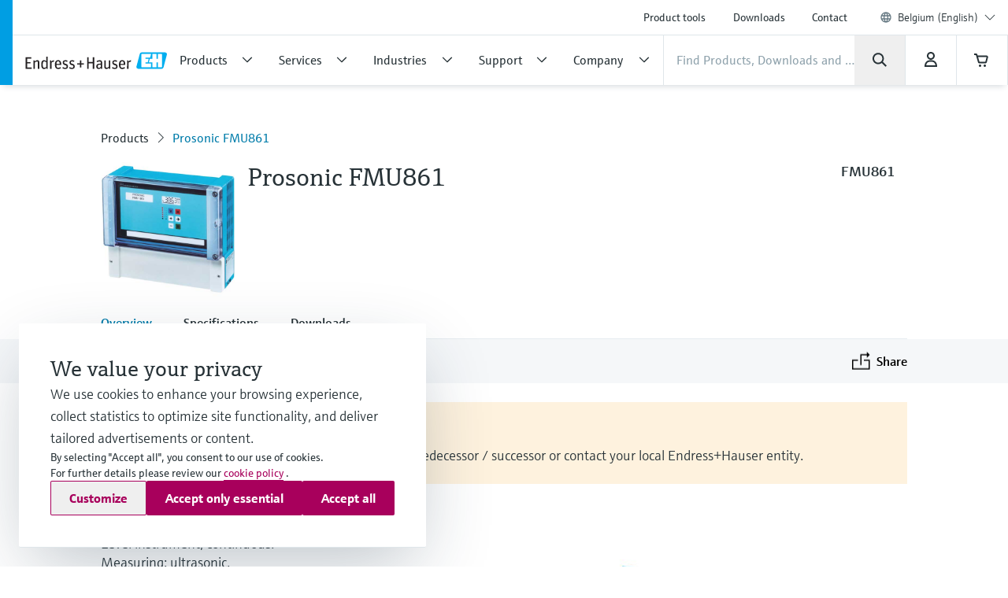

--- FILE ---
content_type: application/javascript; charset=utf-8
request_url: https://www.be.endress.com/_/maintenance_mode/en
body_size: 215
content:
if(!window.eh) { window.eh = {} }; window.eh.maintenanceInfo = {"creationDate":"2026-01-30T10:27:22.302Z","nebp":{"enabled":true,"maintenanceEnabled":false,"maintenanceAnnouncementEnabled":false,"start":"2023-12-08T00:00:00.302Z","end":"2023-12-08T00:00:00.302Z","announcementStart":"2023-12-08T00:00:00.302Z","announcementEnd":"2023-12-08T00:00:00.302Z","inMaintenanceModeAnnnouncement":false,"inMaintenanceMode":false,"available":true,"maintenanceInfo":"Estimated downtime: 12/8/23 to 12/8/23 (UTC)","maintenanceCompletedText":"Please return on 12/8/23 (UTC), when we expect the maintenance period to be completed."},"productGuide":{"enabled":true,"maintenanceEnabled":false,"maintenanceAnnouncementEnabled":false,"start":"2021-10-24T00:00:00.303Z","end":"2021-10-24T00:00:00.303Z","announcementStart":"2021-10-24T00:00:00.303Z","announcementEnd":"2021-10-24T00:00:00.303Z","inMaintenanceModeAnnnouncement":false,"inMaintenanceMode":false,"available":true,"maintenanceInfo":"Estimated downtime: 10/24/21 to 10/24/21 (UTC)","maintenanceCompletedText":"Please return on 10/24/21 (UTC), when we expect the maintenance period to be completed."},"myDocuments":{"enabled":true,"maintenanceEnabled":false,"maintenanceAnnouncementEnabled":false,"start":"2026-01-25T00:00:00.303Z","end":"2026-01-25T00:00:00.303Z","announcementStart":"2026-01-25T00:00:00.303Z","announcementEnd":"2026-01-25T00:00:00.303Z","inMaintenanceModeAnnnouncement":false,"inMaintenanceMode":false,"available":true,"maintenanceInfo":"*my-documents.maintenance.tooltip-text","maintenanceCompletedText":"*my-documents.message-maintenance.completed"}}; document.dispatchEvent(new Event('MaintenanceInfo:loaded'));